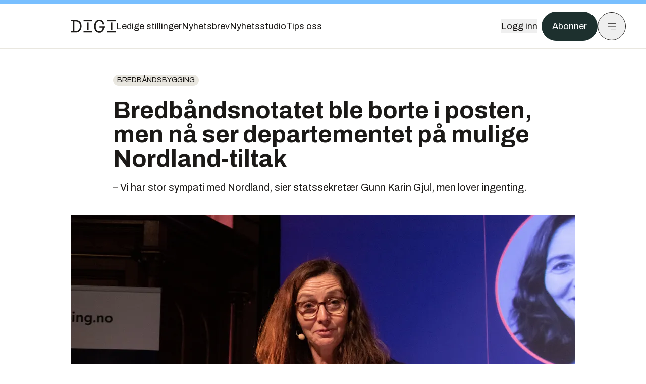

--- FILE ---
content_type: application/javascript; charset=UTF-8
request_url: https://assets.gfx.no/digi-frontend/_next/static/chunks/main-app-b89ac5e2232a931f.js
body_size: 1975
content:
!function(){try{var e="undefined"!=typeof window?window:"undefined"!=typeof global?global:"undefined"!=typeof self?self:{},n=(new e.Error).stack;n&&(e._sentryDebugIds=e._sentryDebugIds||{},e._sentryDebugIds[n]="423def05-61b9-4b3a-8ac2-0598b782e1a3",e._sentryDebugIdIdentifier="sentry-dbid-423def05-61b9-4b3a-8ac2-0598b782e1a3")}catch(e){}}(),(self.webpackChunk_N_E=self.webpackChunk_N_E||[]).push([[7358],{10963:(e,n,t)=>{Promise.resolve().then(t.t.bind(t,34431,23)),Promise.resolve().then(t.t.bind(t,41012,23)),Promise.resolve().then(t.t.bind(t,10540,23)),Promise.resolve().then(t.t.bind(t,5293,23)),Promise.resolve().then(t.t.bind(t,85341,23)),Promise.resolve().then(t.t.bind(t,94777,23)),Promise.resolve().then(t.t.bind(t,90025,23)),Promise.resolve().then(t.t.bind(t,15104,23)),Promise.resolve().then(t.bind(t,36505))},43398:()=>{},44935:(e,n,t)=>{"use strict";var i=t(97420);globalThis._sentryRewritesTunnelPath=void 0,globalThis.SENTRY_RELEASE={id:"Z09-IwUMlodQxTM4hIaZh"},globalThis._sentryBasePath=void 0,globalThis._sentryRewriteFramesAssetPrefixPath="/digi-frontend",i.Ts({dsn:"https://37d7522f7c67460abdca31cab9ed4c60@o412361.ingest.us.sentry.io/6118108",enabled:!0,sampleRate:.7,enableTracing:!1,tracesSampleRate:.005,debug:!1,ignoreErrors:["_AutofillCallbackHandler","__gCrWeb","Unexpected identifier 'nction'","Unexpected identifier 'ction'","Unexpected identifier 'tion'","Unexpected identifier 'ion'","Unexpected identifier 'on'","Unexpected identifier 'rapper'","messagingWithoutDetection","ChunkLoadError","Loading chunk","Failed to fetch dynamically imported module"],beforeSend(e,n){var t;return(null==e||null==(t=e.breadcrumbs)?void 0:t.filter(e=>"error"===e.level).every(e=>{var n,t,i,r;return(null==(t=e.data)||null==(n=t.url)?void 0:n.includes("https://logs1412.xiti.com"))||(null==(r=e.data)||null==(i=r.url)?void 0:i.includes("https://cmp.tu.no"))}))?null:e}})}},e=>{var n=n=>e(e.s=n);e.O(0,[587,8497],()=>(n(44935),n(77449),n(10963))),_N_E=e.O()}]);